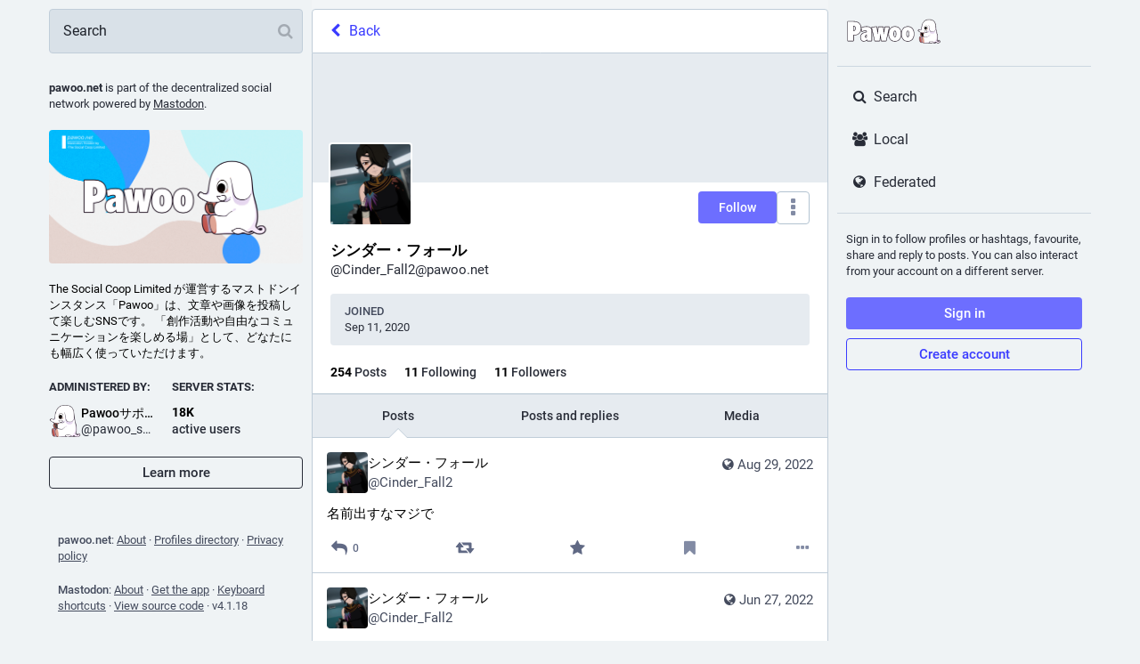

--- FILE ---
content_type: image/svg+xml
request_url: https://pawoo.net/emoji/1fae5.svg
body_size: 727
content:
<svg xmlns="http://www.w3.org/2000/svg" viewBox="0 0 36 36" xml:space="preserve"><path fill="#FFF5DB" d="M35.25 18c0 9.527-7.723 17.25-17.25 17.25C8.473 35.25.75 27.527.75 18 .75 8.473 8.473.75 18 .75 27.527.75 35.25 8.473 35.25 18"/><path d="M18.079 35.949c-.789 0-1.571-.043-2.325-.129l.17-1.49c1.492.169 3.091.158 4.74-.04l.281 1.475-.096.015c-.945.113-1.874.169-2.77.169zm-7.281-1.399a16.756 16.756 0 0 1-4.378-2.68l.97-1.145a15.235 15.235 0 0 0 3.988 2.439l-.58 1.386zm15.031-.323-.652-1.35a16.552 16.552 0 0 0 3.894-2.626l1.006 1.113a18.043 18.043 0 0 1-4.248 2.863zm-22.783-6.22a18.6 18.6 0 0 1-2.138-4.648l1.436-.436a17.099 17.099 0 0 0 1.965 4.273l-1.263.811zm30.305-.577-1.277-.787a16.23 16.23 0 0 0 1.861-4.308l1.449.389a17.804 17.804 0 0 1-2.033 4.706zM.087 18.314a18.58 18.58 0 0 1 .553-5.086l1.454.367a17.067 17.067 0 0 0-.508 4.676l-1.499.043zm34.41-.645a16.466 16.466 0 0 0-.759-4.632l1.43-.452c.516 1.631.794 3.33.829 5.053l-1.5.031zM3.894 9.272l-1.283-.777a16.701 16.701 0 0 1 3.304-3.93l.987 1.13a15.203 15.203 0 0 0-3.008 3.577zm27.803-.461a16.645 16.645 0 0 0-3.147-3.487l.961-1.152a18.13 18.13 0 0 1 3.431 3.801l-1.245.838zM10.848 3.155l-.629-1.361A21.776 21.776 0 0 1 15.062.236l.295 1.471a20.309 20.309 0 0 0-4.509 1.448zm13.706-.297a16.358 16.358 0 0 0-4.527-1.234l.184-1.488c1.704.209 3.367.663 4.941 1.347l-.598 1.375z" fill="#FFCC4D"/><ellipse fill="#65471B" cx="11.5" cy="16.5" rx="2.5" ry="3.5"/><ellipse fill="#65471B" cx="24.5" cy="16.5" rx="2.5" ry="3.5"/><path fill="#65471B" d="M25 26H11a1 1 0 1 1 0-2h14a1 1 0 1 1 0 2z"/></svg>